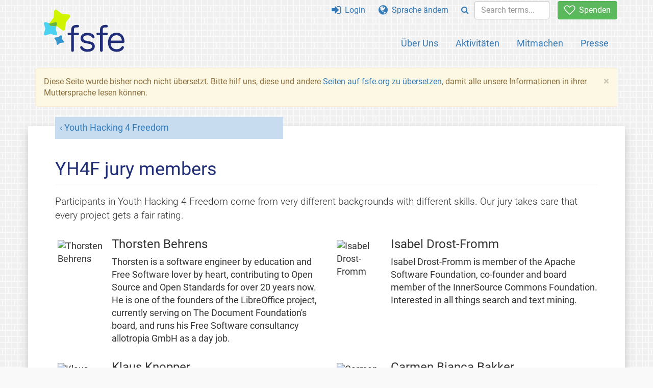

--- FILE ---
content_type: text/html; charset=UTF-8
request_url: https://fsfe.org/activities/yh4f/jury.de.html
body_size: 6248
content:
<!DOCTYPE html>
<html lang="de" class="de no-js
      "><head><meta http-equiv="Content-Type" content="text/html; charset=utf-8"><meta name="robots" content="noindex"><meta name="viewport" content='width=device-width, initial-scale=1.0"'><meta http-equiv="X-UA-Compatible" content="IE=edge"><link rel="stylesheet" media="all" href="/look/main.css?20230215" type="text/css"><link rel="stylesheet" media="print" href="/look/print.css" type="text/css"><link rel="icon" href="/graphics/fsfe.ico" type="image/x-icon"><link rel="apple-touch-icon" href="/graphics/touch-icon.png" type="image/png"><link rel="apple-touch-icon-precomposed" href="/graphics/touch-icon.png" type="image/png"><link rel="alternate" title="FSFE " href="/news/news.de.rss" type="application/rss+xml"><link rel="alternate" title="FSFE " href="/events/events.de.rss" type="application/rss+xml"><link type="text/html" rel="alternate" hreflang="en" lang="en" href="/activities/yh4f/jury.en.html" title="English"><meta name="description" content="Participants in Youth Hacking 4 Freedom come from very different backgrounds with different skills. Our jury takes care that every project gets a fair rati..."><meta name="fediverse:creator" content="@fsfe@mastodon.social"><meta name="twitter:card" content="summary_large_image"><meta name="twitter:site" content="@fsfe"><meta name="twitter:image" content="https://pics.fsfe.org/uploads/big/0b5182d1811b20495b4b2820d55b24da.jpg"><meta name="twitter:title" content="Evaluation and jury for YH4F - FSFE"><meta name="twitter:description" content="Participants in Youth Hacking 4 Freedom come from very different backgrounds with different skills. Our jury takes care that every project gets a fair rati..."><meta property="og:type" content="article"><meta property="og:site_name" content="FSFE - Free Software Foundation Europe"><meta property="og:image" content="https://pics.fsfe.org/uploads/big/0b5182d1811b20495b4b2820d55b24da.jpg"><meta property="og:locale" content="de"><meta property="og:url" content="https://fsfe.org/activities/yh4f/jury.html"><meta property="og:title" content="Evaluation and jury for YH4F - FSFE"><meta property="og:description" content="Participants in Youth Hacking 4 Freedom come from very different backgrounds with different skills. Our jury takes care that every project gets a fair rati..."><script src="/scripts/thirdparty/jquery.min.js"></script><script src="/scripts/thirdparty/modernizr.custom.65251.js"></script><title>Evaluation and jury for YH4F - FSFE</title></head><body class="yh4f"><!--This file was generated by an XSLT script. Please do not edit.--><nav id="translations" class="alert"><a class="close" data-toggle="collapse" data-target="#translations" href="#">
          ×
        </a><a class="contribute-translation" href="/contribute/translators/index.de.html">Diese Seite übersetzen?</a><ul><li><a href="/activities/yh4f/jury.en.html">English</a></li></ul></nav><header id="top"><div id="masthead"><a id="logo" aria-label="FSFE Logo" href="/"><span>Free Software Foundation Europe</span></a></div><nav id="menu"><p>Gehe zu:</p><ul id="direct-links"><li id="direct-to-menu-list"><a href="#menu-list">Menü</a></li><li id="direct-to-content"><a href="#content">Inhalt</a></li><li id="direct-to-page-info"><a href="#page-info">Seiteninformation</a></li></ul><input type="checkbox" id="burger"><label for="burger"><i class="fa fa-bars fa-lg"></i></label><div id="menu-list"><ul><li id="menu-donate"><a href="https://my.fsfe.org/donate?referrer=https://fsfe.org/activities/yh4f/jury.html"><i class="fa fa-heart-o fa-lg"></i> Spenden</a></li></ul><ul id="menu-sections"><li><a href="/about/about.de.html">Über Uns</a></li><li><a href="/activities/activities.de.html">Aktivitäten</a></li><li><a href="/contribute/contribute.de.html">Mitmachen</a></li><li class="visible-xs"><a href="/news/news.de.html">Letzte Meldungen</a></li><li class="visible-xs"><a href="/events/events.de.html">Nächste Veranstaltungen</a></li><li class="visible-xs"><a href="/news/podcast.de.html">Podcast</a></li><li><a href="/press/press.de.html">Presse</a></li></ul><ul><li><a href="https://my.fsfe.org/"><i class="fa fa-sign-in fa-lg"></i> Login</a></li><li id="menu-translations"><a href="#translations" data-toggle="collapse" data-target="#translations"><i class="fa fa-globe fa-lg"></i> Sprache ändern</a></li><li id="menu-search-box"><form method="GET" action="/search/search.de.html"><div class="input-group"><div class="input-group-btn"><button class="btn btn-primary" type="submit" aria-label="Search"><i class="fa fa-search"></i></button></div><input placeholder="Search terms..." type="text" name="q" size="10" class="form-control"></div></form></li></ul></div></nav></header><div id="notifications"><div class="alert warning yellow"><a class="close" data-dismiss="alert" href="#" aria-hidden="true">
            ×
          </a><p>
  Diese Seite wurde bisher noch nicht übersetzt. Bitte hilf uns, diese
  und andere <a href="/contribute/translators/translators.de.html">Seiten
  auf fsfe.org zu übersetzen</a>, damit alle unsere Informationen in
  ihrer Muttersprache lesen können.
</p></div><div id="infobox"></div></div><main><div id="content" lang="en"><p id="category"><a href="/activities/yh4f/index.de.html">Youth Hacking 4 Freedom</a></p><h1 id="id-yh4f-jury-members">YH4F jury members</h1><div id="introduction"><p>
    Participants in Youth Hacking 4 Freedom come from very different 
    backgrounds with different skills. Our jury takes care that every 
    project gets a fair rating.
  </p></div><div class="icon-grid"><ul><li><img src="https://pics.fsfe.org/uploads/small/146ce3bae7c724437480b14bd74fe368.png" class="img-circle" alt="Thorsten Behrens"><div><h3 id="id-thorsten-behrens">Thorsten Behrens</h3><p>
          Thorsten is a software engineer by education and Free 
          Software lover by heart, contributing to Open Source and Open 
          Standards for over 20 years now. He is one of the founders of 
          the LibreOffice project, currently serving on The Document 
          Foundation's board, and runs his Free Software consultancy 
          allotropia GmbH as a day job.
        </p></div></li><li><img src="https://pics.fsfe.org/uploads/medium/775fa4fe778f30998d4578868d08cb1e.jpg" class="img-circle" alt="Isabel Drost-Fromm"><div><h3 id="id-isabel-drost-fromm">Isabel Drost-Fromm</h3><p>
          Isabel Drost-Fromm is member of the Apache Software 
          Foundation, co-founder and board member of the InnerSource 
          Commons Foundation. Interested in all things search and text 
          mining.
        </p></div></li><li><img src="https://pics.fsfe.org/uploads/thumb/6973450c7f2e967b1b480be9164d5d16@2x.jpeg" class="img-circle" alt="Klaus Knopper"><div><h3 id="id-klaus-knopper">Klaus Knopper</h3><p>
          Klaus Knopper holds a Masters degree in Electrical 
          Engineering. In his main occupation at the University of 
          Kaiserslautern, he works as Professor for Software 
          Engineering and is Vice President with focus on 
          digitalization. He is also active as software developer in 
          Open Source system programming and accessibility. One of his 
          better known projects is Knoppix, a self-contained GNU/Linux 
          live system running without installation. 
        </p></div></li><li><img src="https://pics.fsfe.org/uploads/small/a9/a2/c6568d2dc7af3c53928fbb408e3f.jpg" class="img-circle" alt="Carmen Bianca Bakker"><div><h3 id="id-carmen-bianca-bakker">Carmen Bianca Bakker</h3><p>
          Carmen Bianca Bakker is a Free Software activist and cooperator at a
Brussels worker cooperative, where she writes Free Software solutions for the Belgian and European social economy. With the FSFE, she co-maintains the REUSE project to help people
freely license their software. She has translated a large portion of
GNOME to Esperanto, and maintains various packages for the Fedora
community. Her main fields of interest are copyright and licensing,
languages, documentation, and contributing to the common good, in
technology and elsewhere.
        </p></div></li><li><img src="https://pics.fsfe.org/uploads/thumb/54f136a544ae095b158468244c98c30a.jpeg" class="img-circle" alt="Vincent Lequertier"><div><h3 id="id-vincent-lequertier">Vincent Lequertier</h3><p>
          Vincent Lequertier is a PhD candidate at the Claude Bernard 
          university in Lyon, France, researching on artificial 
          intelligence for healthcare. During his spare time, he 
          volunteers for the Free Software Foundation Europe, where he 
          helps advance Software Freedom.
        </p></div></li><li><img src="https://pics.fsfe.org/uploads/medium/0c/fa/43255ba515952f2dddaf33d626c9.png" class="img-circle" alt="Nicole Faerber"><div><h3 id="id-nicole-faerber">Nicole Faerber</h3><p>
        Nicole Faerber is an engineer and Free Software entrepreneur. She shares a special interest in embedded devices' hard- and software. Throughout 
her professional career Free Software has played a crucial role for her. In 1994 she submitted her first commit to the Linux kernel and ever since has contributed
to Free Software projects. Nicole founded her first company in 1999 and has continuously worked in the field of Free Software. Currently she is overseeing the FOSS 
governance and compliance program at Mercedes Benz (Germany). Nicole works everyday to make Free Software the best it can be from development to application.
        </p></div></li><li><img src="https://pics.fsfe.org/uploads/big/23788355b1ba7f63f40f7e2d9ad73e74.jpg" class="img-circle" alt="Neil McGovern"><div><h3 id="id-neil-mcgovern">Neil McGovern</h3><p>
          Neil McGovern has been involved with open source software for 
          over 20 years, both personally and professionally. Neil has 
          run the engineering team of a large open source software 
          consultancy, and is currently the Executive Director of the 
          GNOME Foundation.
        </p></div></li><li><img src="https://pics.fsfe.org/uploads/big/3b0ee3ba8d42c21ac643277cfa643d24.png" class="img-circle" alt="micu"><div><h3 id="id-micu">micu</h3><p>
          micu (Michael Voigt) works as a software engineer in Berlin 
          and has been championing Free Software for over 10 years now. 
          He is one of the main developers of the free Berlin-Vegan 
          Guide app for SailfishOS, Android and iOS. His main fields of 
          interest are IT security, privacy and pro audio software.
        </p></div></li><li><img src="https://pics.fsfe.org/uploads/small/6fc76326bfccae9d37b53a6a3a20c3c6.jpg" class="img-circle" alt="Cryptie"><div><h3 id="id-amandine-cryptie-jambert">Amandine "cryptie" Jambert</h3><p>
          Amandine "cryptie" Jambert has been working in privacy for 15 
          years and volunteer at the FSFE for 10 years. Since her PhD 
          thesis in cryptography for privacy, she has been working in 
          the public sector as an IT/Privacy specialist. In parallel, 
          she regularly volunteer for the FSFE. In particular, she has 
          been a deputy-coordinator for translation into French from 
          2014 to 2023 and a GA member from 2017 to 2023. 
        </p></div></li><li><img src="https://pics.fsfe.org/uploads/big/f8522195aa541939d722bf4687078b78.jpg" class="img-circle" alt="Hannes Mehnert"><div><h3 id="id-hannes-mehnert">Hannes Mehnert</h3><p>
          Hannes Mehnert is a software engineer working on MirageOS 
          (https://mirageos.org) at the non-profit robur 
          (https://robur.coop). He used to work in academia on formal 
          verification of software and semantics of TCP/IP.
        </p></div></li><li><img src="https://pics.fsfe.org/uploads/big/9bba3e02990bcc7341e40414600a1c2c.jpg" class="img-circle" alt="Aleix Pol i Gonzàlez"><div><h3 id="id-aleix-pol-i-gonzalez">Aleix Pol i Gonzàlez</h3><p>
          Aleix Pol i Gonzàlez has been collaborating with KDE since 
          2007. He started working in software development in the KDE 
          Education area and KDevelop. Aleix joined the KDE e.V. board 
          of directors in 2014. In his day-job, he is employed by Blue 
          Systems where he has worked with other parts of the community 
          including Plasma and Qt.
        </p></div></li><li><img src="https://pics.fsfe.org/uploads/medium/c3a628f940d90b3b03b48f9e59d96eb1.jpg" class="img-circle" alt="Nikos Roussos"><div><h3 id="id-nikos-roussos">Nikos Roussos</h3><p>
          Nikos is a Software Engineer currently working mostly on 
          projects that focusing on decentralization and privacy, but 
          also on climate justice and sustainability. He is the FSFE 
          coordinator for Greece.
        </p></div></li><li><img src="https://pics.fsfe.org/uploads/small/22/9e/802d57d8e5476af88359d0a0f555.png" class="img-circle" alt="Brielen Madureira"><div><h3 id="id-brielen-madureira">Brielen Madureira</h3><p>
        Brielen Madureira is a Computational Linguistics PhD student doing research on Dialogue at the University of Potsdam, Germany. With a background in applied mathematics, she is currently interested in evaluation and ethical considerations of language technologies. Also loves learning and helping others to learn. 
        </p></div></li><li><img src="https://pics.fsfe.org/uploads/thumb/cc04dd64e6f217bd5897c54d1c798eb2.jpeg" class="img-circle" alt="Harald Welte"><div><h3 id="id-harald-welte">Harald Welte</h3><p>
          Harald Welte is the founder of the Free Software project 
          Osmocom and was formerly involved in netfilter/iptables, the 
          Openmoko project, and did GNU GPL compliance work with 
          gplviolations.org.
        </p></div></li><li><img src="https://pics.fsfe.org/uploads/small/26752f3053e7a1137d31f582305ceaa7.jpg" class="img-circle" alt="Marvin W"><div><h3 id="id-marvin-w">Marvin W</h3><p>
          Marvin has been contributing to free software for more than 
          10 years, with a focus on Android and federated encrypted 
          messaging. He's the developer of microG and a member of the 
          XMPP Standards Foundation.
        </p></div></li><li><img src="https://pics.fsfe.org/uploads/medium/94bca60fb1fc74914da71a3eef92e93a.jpg" class="img-circle" alt="Alexios Zavras"><div><h3 id="id-alexios-zavras">Alexios Zavras</h3><p>
          Alexios Zavras (zvr) is the Senior Open Source Compliance 
          Engineer of Intel Corp. He has been involved with Free 
          Software since 1983, and is an evangelist for all things 
          Open. He is an active participant in a number of 
          industry-wide efforts around compliance issues. He has a PhD 
          in Computer Science after having studied Electrical 
          Engineering and Computer Science in Greece and the United 
          States.
        </p></div></li><li><img src="https://pics.fsfe.org/uploads/original/02/c0/183d22eacad98540e516404c865e.png" class="img-circle" alt="Sofía Aritz"><div><h3 id="id-sofia-aritz">Sofía Aritz</h3><p>
            Sofía Aritz has been advocating for software freedom ever since starting to tinker with computers. Seeing
            technology as a tool for social transformation, she is working on Free Software projects such as Munin,
            which aims to support dementia and palliative care. After becoming one of the winners of the third edition
            of Youth Hacking 4 Freedom, she has been an active contributor to the FSFE's activities.
          </p></div></li></ul></div></div></main><aside id="followup" class="subscribe-nl"><h2>E-Mail-Updates abonnieren</h2><p>Unseren Experten informieren Sie zu aktuellen Neuigkeiten, Veranstaltungen, Aktivitäten und wie Sie dazu beitragen können.<span style="font-size:0.8em">
              (<a href="/about/legal/imprint.de.html#id-privacy-policy"><span style="color:white; text-decoration: underline;">Datenschutzrichtlinie</span></a>)
            </span></p><form class="form-inline" id="formnl" name="formnl" method="POST" action="https://my.fsfe.org/subscribe"><input type="hidden" name="language" value="en"><input type="input" style="display: none !important" name="password" tabindex="-1" autocomplete="off"><input id="yourname" name="name" type="text" required="required" placeholder="Ihr Name"><input id="email" name="email1" type="email" required="required" placeholder="E-Mail-Adresse"><fsfe-cd-referrer-input></fsfe-cd-referrer-input><input type="hidden" name="wants_info" value="yes"><input type="hidden" name="wants_newsletter_info" value="yes"><input type="hidden" name="category" value="i"><input id="submit" type="submit" value="Einschreiben"></form></aside><nav id="direct-to-top"><a href="#top">Zum Anfang gehen</a></nav><footer><div id="footer-social-media"><div><p class="share-buttons footer"><a href="https://mastodon.social/@fsfe"><img src="/graphics/services/mastodon.png" alt="Mastodon" title="Mastodon"></a><a href="https://media.fsfe.org/a/fsfe/videos"><img src="/graphics/services/peertube.png" alt="Peertube" title="Peertube"></a></p></div></div><div id="page-info"><div><p>Copyright © 2001-2026 <a href="/">Free Software Foundation Europe</a>.</p><p>
    Sofern nicht anders angegeben, unterliegt der Inhalt dieser Seite der <a href="https://creativecommons.org/licenses/by-sa/4.0/">Creative Commons Attribution Share-Alike 4.0 Lizenz (CC-BY-SA 4.0)</a>.
    Weitere Informationen finden Sie in unseren <a href="/about/license-policy.de.html">Richtlinien zur Lizenzierung</a> von Website-Inhalten.
</p></div><div><p><a href="/about/contact.de.html">Kontaktiere uns</a></p><p><a href="/about/jobs/index.de.html">Jobs</a></p><p><a href="/about/legal/imprint.de.html">Impressum</a></p><p><a href="/about/legal/imprint.de.html#id-privacy-policy">Datenschutzrichtlinie</a></p><p><a href="/about/transparency-commitment.de.html">Transparency Commitment</a></p><p><a href="/about/js-licences.de.html" data-jslicense="1">JavaScript-Lizenzen</a></p></div><div><p><a rel="nofollow" href="https://git.fsfe.org/FSFE/fsfe-website/src/branch/master/fsfe.org/activities/yh4f/jury.en.xhtml">Quellcode</a></p><p><a href="/contribute/web/web.de.html">Hilf unserem Webteam</a></p><p><a href="/contribute/translators/translators.de.html">Diese Seite übersetzen?</a></p><p></p></div></div></footer><script src="/scripts/thirdparty/bootstrap.custom.js"></script></body></html>
